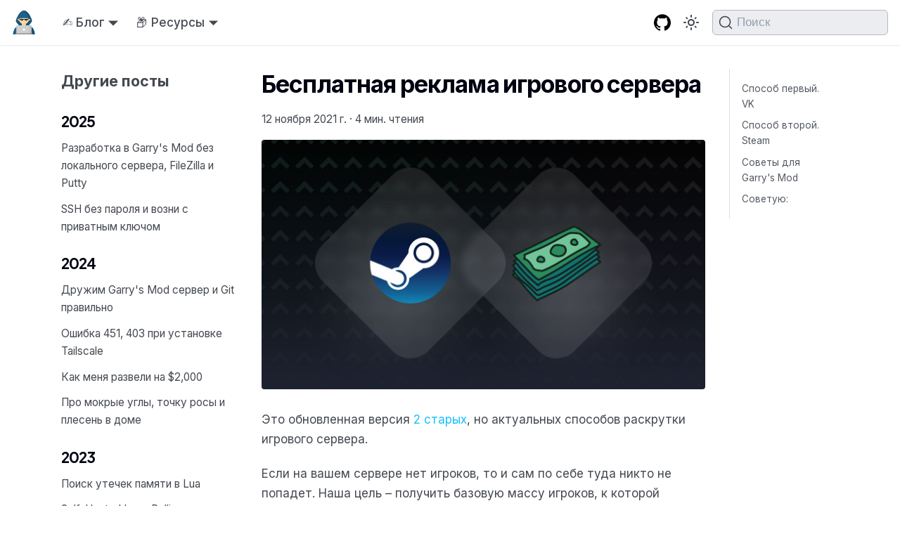

--- FILE ---
content_type: text/html; charset=utf-8
request_url: https://docusaurustest-pi.vercel.app/reklama-igrovogo-servera
body_size: 11666
content:
<!doctype html>
<html lang="ru" dir="ltr" class="blog-wrapper blog-post-page plugin-blog plugin-id-default" data-has-hydrated="false">
<head>
<meta charset="UTF-8">
<meta name="generator" content="Docusaurus v3.7.0">
<title data-rh="true">Бесплатная реклама игрового сервера | Блог _AMD_</title><meta data-rh="true" name="viewport" content="width=device-width,initial-scale=1"><meta data-rh="true" name="twitter:card" content="summary_large_image"><meta data-rh="true" property="og:url" content="https://blog.amd-nick.me/reklama-igrovogo-servera"><meta data-rh="true" property="og:locale" content="ru"><meta data-rh="true" name="docusaurus_locale" content="ru"><meta data-rh="true" name="docusaurus_tag" content="default"><meta data-rh="true" name="docsearch:language" content="ru"><meta data-rh="true" name="docsearch:docusaurus_tag" content="default"><meta data-rh="true" property="og:title" content="Бесплатная реклама игрового сервера | Блог _AMD_"><meta data-rh="true" name="description" content="Это обновленная версия 2 старых, но актуальных способов раскрутки игрового сервера."><meta data-rh="true" property="og:description" content="Это обновленная версия 2 старых, но актуальных способов раскрутки игрового сервера."><meta data-rh="true" property="og:image" content="https://s3.amd-nick.me/2021/11/game-server-piar.jpg"><meta data-rh="true" name="twitter:image" content="https://s3.amd-nick.me/2021/11/game-server-piar.jpg"><meta data-rh="true" property="og:type" content="article"><meta data-rh="true" property="article:published_time" content="2021-11-12T13:37:00.000Z"><meta data-rh="true" property="article:tag" content="garrysmod,steam"><link data-rh="true" rel="icon" href="/img/favicon.ico"><link data-rh="true" rel="canonical" href="https://blog.amd-nick.me/reklama-igrovogo-servera"><link data-rh="true" rel="alternate" href="https://blog.amd-nick.me/reklama-igrovogo-servera" hreflang="ru"><link data-rh="true" rel="alternate" href="https://blog.amd-nick.me/reklama-igrovogo-servera" hreflang="x-default"><link data-rh="true" rel="preconnect" href="https://03RIRS86OT-dsn.algolia.net" crossorigin="anonymous"><script data-rh="true" type="application/ld+json">{"@context":"https://schema.org","@type":"BlogPosting","@id":"https://blog.amd-nick.me/reklama-igrovogo-servera","mainEntityOfPage":"https://blog.amd-nick.me/reklama-igrovogo-servera","url":"https://blog.amd-nick.me/reklama-igrovogo-servera","headline":"Бесплатная реклама игрового сервера","name":"Бесплатная реклама игрового сервера","description":"Это обновленная версия 2 старых, но актуальных способов раскрутки игрового сервера.","datePublished":"2021-11-12T13:37:00.000Z","author":[],"image":{"@type":"ImageObject","@id":"https://s3.amd-nick.me/2021/11/game-server-piar.jpg","url":"https://s3.amd-nick.me/2021/11/game-server-piar.jpg","contentUrl":"https://s3.amd-nick.me/2021/11/game-server-piar.jpg","caption":"title image for the blog post: Бесплатная реклама игрового сервера"},"keywords":[],"isPartOf":{"@type":"Blog","@id":"https://blog.amd-nick.me/","name":"Blog"}}</script><link rel="alternate" type="application/rss+xml" href="/rss.xml" title="Блог _AMD_ RSS Feed">
<link rel="alternate" type="application/atom+xml" href="/atom.xml" title="Блог _AMD_ Atom Feed">

<link rel="preconnect" href="https://www.google-analytics.com">
<link rel="preconnect" href="https://www.googletagmanager.com">
<script async src="https://www.googletagmanager.com/gtag/js?id=G-SXVYQX65GD"></script>
<script>function gtag(){dataLayer.push(arguments)}window.dataLayer=window.dataLayer||[],gtag("js",new Date),gtag("config","G-SXVYQX65GD",{anonymize_ip:!0})</script>



<link rel="search" type="application/opensearchdescription+xml" title="Блог _AMD_" href="/opensearch.xml">

<link rel="preconnect" href="https://mc.yandex.ru">
<script>!function(e,t,a,c,n,r,i){e[n]=e[n]||function(){(e[n].a=e[n].a||[]).push(arguments)},e[n].l=1*new Date,r=t.createElement(a),i=t.getElementsByTagName(a)[0],r.async=1,r.src="https://mc.yandex.ru/metrika/tag.js",i.parentNode.insertBefore(r,i)}(window,document,"script",0,"ym"),ym(49559035,"init",{defer:!0,clickmap:!0,trackLinks:!0,accurateTrackBounce:!0,webvisor:!1,ecommerce:!1,trackHash:!1})</script>
<noscript>
                            <div><img src="https://mc.yandex.ru/watch/49559035" style="position:absolute; left:-9999px;" alt=""></div>
                        </noscript><link rel="stylesheet" href="/assets/css/styles.9ba688f7.css">
<script src="/assets/js/runtime~main.a1a20f6f.js" defer="defer"></script>
<script src="/assets/js/main.124049c5.js" defer="defer"></script>
</head>
<body class="navigation-with-keyboard">
<script>!function(){function t(t){document.documentElement.setAttribute("data-theme",t)}var e=function(){try{return new URLSearchParams(window.location.search).get("docusaurus-theme")}catch(t){}}()||function(){try{return window.localStorage.getItem("theme")}catch(t){}}();null!==e?t(e):window.matchMedia("(prefers-color-scheme: dark)").matches?t("dark"):window.matchMedia("(prefers-color-scheme: light)").matches?t("light"):t("dark")}(),function(){try{const c=new URLSearchParams(window.location.search).entries();for(var[t,e]of c)if(t.startsWith("docusaurus-data-")){var a=t.replace("docusaurus-data-","data-");document.documentElement.setAttribute(a,e)}}catch(t){}}()</script><div id="__docusaurus"><div role="region" aria-label="Перейти к основному содержимому"><a class="skipToContent_fXgn" href="#__docusaurus_skipToContent_fallback">Перейти к основному содержимому</a></div><nav aria-label="Main" class="navbar navbar--fixed-top"><div class="navbar__inner"><div class="navbar__items"><button aria-label="Переключить навигационную панель" aria-expanded="false" class="navbar__toggle clean-btn" type="button"><svg width="30" height="30" viewBox="0 0 30 30" aria-hidden="true"><path stroke="currentColor" stroke-linecap="round" stroke-miterlimit="10" stroke-width="2" d="M4 7h22M4 15h22M4 23h22"></path></svg></button><a class="navbar__brand" href="/"><div class="navbar__logo"><img src="/img/logo.png" alt="Лого" class="themedComponent_mlkZ themedComponent--light_NVdE"><img src="/img/logo.png" alt="Лого" class="themedComponent_mlkZ themedComponent--dark_xIcU"></div><b class="navbar__title text--truncate"></b></a><div class="navbar__item dropdown dropdown--hoverable"><a href="#" aria-haspopup="true" aria-expanded="false" role="button" class="navbar__link">✍️ Блог</a><ul class="dropdown__menu"><li><a aria-current="page" class="dropdown__link dropdown__link--active" href="/">Главная</a></li><li><a class="dropdown__link" href="/archive">Все по годам</a></li></ul></div><div class="navbar__item dropdown dropdown--hoverable"><a href="#" aria-haspopup="true" aria-expanded="false" role="button" class="navbar__link">📦 Ресурсы</a><ul class="dropdown__menu"><li><a class="dropdown__link" href="/docs">🧠 База знаний</a></li><li><a class="dropdown__link" href="/about">👤 Обо мне</a></li><li><a class="dropdown__link" href="/docs/telegram/bots">✈️ TG Боты</a></li></ul></div></div><div class="navbar__items navbar__items--right"><a href="https://github.com/AMD-NICK/blog.amd-nick.me" target="_blank" rel="noopener noreferrer" class="navbar__item navbar__link header-github-link" aria-label="GitHub repository"></a><div class="toggle_vylO colorModeToggle_DEke"><button class="clean-btn toggleButton_gllP toggleButtonDisabled_aARS" type="button" disabled="" title="Переключение между темным и светлым режимом (сейчас используется Тёмный режим)" aria-label="Переключение между темным и светлым режимом (сейчас используется Тёмный режим)" aria-live="polite" aria-pressed="true"><svg viewBox="0 0 24 24" width="24" height="24" class="lightToggleIcon_pyhR"><path fill="currentColor" d="M12,9c1.65,0,3,1.35,3,3s-1.35,3-3,3s-3-1.35-3-3S10.35,9,12,9 M12,7c-2.76,0-5,2.24-5,5s2.24,5,5,5s5-2.24,5-5 S14.76,7,12,7L12,7z M2,13l2,0c0.55,0,1-0.45,1-1s-0.45-1-1-1l-2,0c-0.55,0-1,0.45-1,1S1.45,13,2,13z M20,13l2,0c0.55,0,1-0.45,1-1 s-0.45-1-1-1l-2,0c-0.55,0-1,0.45-1,1S19.45,13,20,13z M11,2v2c0,0.55,0.45,1,1,1s1-0.45,1-1V2c0-0.55-0.45-1-1-1S11,1.45,11,2z M11,20v2c0,0.55,0.45,1,1,1s1-0.45,1-1v-2c0-0.55-0.45-1-1-1C11.45,19,11,19.45,11,20z M5.99,4.58c-0.39-0.39-1.03-0.39-1.41,0 c-0.39,0.39-0.39,1.03,0,1.41l1.06,1.06c0.39,0.39,1.03,0.39,1.41,0s0.39-1.03,0-1.41L5.99,4.58z M18.36,16.95 c-0.39-0.39-1.03-0.39-1.41,0c-0.39,0.39-0.39,1.03,0,1.41l1.06,1.06c0.39,0.39,1.03,0.39,1.41,0c0.39-0.39,0.39-1.03,0-1.41 L18.36,16.95z M19.42,5.99c0.39-0.39,0.39-1.03,0-1.41c-0.39-0.39-1.03-0.39-1.41,0l-1.06,1.06c-0.39,0.39-0.39,1.03,0,1.41 s1.03,0.39,1.41,0L19.42,5.99z M7.05,18.36c0.39-0.39,0.39-1.03,0-1.41c-0.39-0.39-1.03-0.39-1.41,0l-1.06,1.06 c-0.39,0.39-0.39,1.03,0,1.41s1.03,0.39,1.41,0L7.05,18.36z"></path></svg><svg viewBox="0 0 24 24" width="24" height="24" class="darkToggleIcon_wfgR"><path fill="currentColor" d="M9.37,5.51C9.19,6.15,9.1,6.82,9.1,7.5c0,4.08,3.32,7.4,7.4,7.4c0.68,0,1.35-0.09,1.99-0.27C17.45,17.19,14.93,19,12,19 c-3.86,0-7-3.14-7-7C5,9.07,6.81,6.55,9.37,5.51z M12,3c-4.97,0-9,4.03-9,9s4.03,9,9,9s9-4.03,9-9c0-0.46-0.04-0.92-0.1-1.36 c-0.98,1.37-2.58,2.26-4.4,2.26c-2.98,0-5.4-2.42-5.4-5.4c0-1.81,0.89-3.42,2.26-4.4C12.92,3.04,12.46,3,12,3L12,3z"></path></svg></button></div><div class="navbarSearchContainer_Bca1"><button type="button" class="DocSearch DocSearch-Button" aria-label="Поиск (Command+K)"><span class="DocSearch-Button-Container"><svg width="20" height="20" class="DocSearch-Search-Icon" viewBox="0 0 20 20" aria-hidden="true"><path d="M14.386 14.386l4.0877 4.0877-4.0877-4.0877c-2.9418 2.9419-7.7115 2.9419-10.6533 0-2.9419-2.9418-2.9419-7.7115 0-10.6533 2.9418-2.9419 7.7115-2.9419 10.6533 0 2.9419 2.9418 2.9419 7.7115 0 10.6533z" stroke="currentColor" fill="none" fill-rule="evenodd" stroke-linecap="round" stroke-linejoin="round"></path></svg><span class="DocSearch-Button-Placeholder">Поиск</span></span><span class="DocSearch-Button-Keys"></span></button></div></div></div><div role="presentation" class="navbar-sidebar__backdrop"></div></nav><div id="__docusaurus_skipToContent_fallback" class="main-wrapper mainWrapper_z2l0"><div class="container margin-vert--lg"><div class="row"><aside class="col col--3"><nav class="sidebar_re4s thin-scrollbar" aria-label="Навигация по последним постам в блоге"><div class="sidebarItemTitle_pO2u margin-bottom--md">Другие посты</div><div role="group"><h3 class="yearGroupHeading_rMGB">2025</h3><ul class="sidebarItemList_Yudw clean-list"><li class="sidebarItem__DBe"><a class="sidebarItemLink_mo7H" href="/2025/01/28/gmod-development-like-a-pro">Разработка в Garry&#x27;s Mod без локального сервера, FileZilla и Putty</a></li><li class="sidebarItem__DBe"><a class="sidebarItemLink_mo7H" href="/2025/01/27/easy-ssh-with-tailscale">SSH без пароля и возни с приватным ключом</a></li></ul></div><div role="group"><h3 class="yearGroupHeading_rMGB">2024</h3><ul class="sidebarItemList_Yudw clean-list"><li class="sidebarItem__DBe"><a class="sidebarItemLink_mo7H" href="/2024/12/30/gmod-git-setup">Дружим Garry&#x27;s Mod сервер и Git правильно</a></li><li class="sidebarItem__DBe"><a class="sidebarItemLink_mo7H" href="/2024/08/19/tailscale-451-error">Ошибка 451, 403 при установке Tailscale</a></li><li class="sidebarItem__DBe"><a class="sidebarItemLink_mo7H" href="/2024/05/24/how-i-got-scammed-out-of-2000-usdt">Как меня развели на $2,000</a></li><li class="sidebarItem__DBe"><a class="sidebarItemLink_mo7H" href="/2024/02/27/mold-humidity-corners">Про мокрые углы, точку росы и плесень в доме</a></li></ul></div><div role="group"><h3 class="yearGroupHeading_rMGB">2023</h3><ul class="sidebarItemList_Yudw clean-list"><li class="sidebarItem__DBe"><a class="sidebarItemLink_mo7H" href="/2023/12/16/lua-find-memory-leak">Поиск утечек памяти в Lua</a></li><li class="sidebarItem__DBe"><a class="sidebarItemLink_mo7H" href="/2023/12/15/long-polling">Self-Hosted Long Polling микросервис. Зачем и как</a></li><li class="sidebarItem__DBe"><a class="sidebarItemLink_mo7H" href="/2023/12/13/lua-express">express.lua – создание веб приложений на Lua</a></li><li class="sidebarItem__DBe"><a class="sidebarItemLink_mo7H" href="/vscode-remote-ssh">Разработка прямо на удаленном сервере с кайфом</a></li><li class="sidebarItem__DBe"><a class="sidebarItemLink_mo7H" href="/lua-remote-debug">Удалённая отладка Lua: Инструменты и настройка</a></li><li class="sidebarItem__DBe"><a class="sidebarItemLink_mo7H" href="/understanding-lua-coroutines">Корутины в Lua с примерами</a></li></ul></div><div role="group"><h3 class="yearGroupHeading_rMGB">2022</h3><ul class="sidebarItemList_Yudw clean-list"><li class="sidebarItem__DBe"><a class="sidebarItemLink_mo7H" href="/install-luarocks-with-luavela">Установка luarocks для luavela (ujit)</a></li><li class="sidebarItem__DBe"><a class="sidebarItemLink_mo7H" href="/hookah-air-purifier">Портативный очиститель кальянного дыма</a></li><li class="sidebarItem__DBe"><a class="sidebarItemLink_mo7H" href="/disabling-youtube-ads-on-apple-tv">Делаем YouTube без рекламы на AppleTV</a></li><li class="sidebarItem__DBe"><a class="sidebarItemLink_mo7H" href="/docusaurus-comments">Добавляем комментарии в Docusaurus</a></li><li class="sidebarItem__DBe"><a class="sidebarItemLink_mo7H" href="/gmod-minify">Garry&#x27;s Mod - Минификация кода сервера</a></li><li class="sidebarItem__DBe"><a class="sidebarItemLink_mo7H" href="/gmod-startup">Garry&#x27;s Mod - Ускоряем загрузку сервера</a></li><li class="sidebarItem__DBe"><a class="sidebarItemLink_mo7H" href="/margin-trade">Маржинальная торговля простейшими словами</a></li><li class="sidebarItem__DBe"><a class="sidebarItemLink_mo7H" href="/update-photo-time">Массовое обновление времени на фото</a></li><li class="sidebarItem__DBe"><a class="sidebarItemLink_mo7H" href="/mosh">Хватит использовать SSH</a></li><li class="sidebarItem__DBe"><a class="sidebarItemLink_mo7H" href="/steamgifts">Получаем бесплатно платные игры в Steam</a></li><li class="sidebarItem__DBe"><a class="sidebarItemLink_mo7H" href="/empty-head">Пустая голова</a></li><li class="sidebarItem__DBe"><a class="sidebarItemLink_mo7H" href="/telegram-osint">Я тебя по Telegram вычислю!1</a></li><li class="sidebarItem__DBe"><a class="sidebarItemLink_mo7H" href="/bitwarden">Bitwarden –  менеджер паролей</a></li><li class="sidebarItem__DBe"><a class="sidebarItemLink_mo7H" href="/ghost-vs-docusaurus">Ghost CMS vs Docusaurus</a></li><li class="sidebarItem__DBe"><a class="sidebarItemLink_mo7H" href="/macbook-apps-and-settings">Мой MacBook – приложения и конфиг</a></li></ul></div><div role="group"><h3 class="yearGroupHeading_rMGB">2021</h3><ul class="sidebarItemList_Yudw clean-list"><li class="sidebarItem__DBe"><a class="sidebarItemLink_mo7H" href="/tabs-and-spaces">И табы И пробелы. Шах и мат</a></li><li class="sidebarItem__DBe"><a class="sidebarItemLink_mo7H" href="/grafana-prometheus-summary">Grafana + Prometheus. Заметки новичка</a></li><li class="sidebarItem__DBe"><a class="sidebarItemLink_mo7H" href="/steam-fix-raskladki">[Решение] Steam автоматически добавляет раскладку</a></li><li class="sidebarItem__DBe"><a class="sidebarItemLink_mo7H" href="/poll-gmod-app-docs">poll.gmod.app документация</a></li><li class="sidebarItem__DBe"><a aria-current="page" class="sidebarItemLink_mo7H sidebarItemLinkActive_I1ZP" href="/reklama-igrovogo-servera">Бесплатная реклама игрового сервера</a></li><li class="sidebarItem__DBe"><a class="sidebarItemLink_mo7H" href="/git-ssh-setup">Настройка git для работы через ssh</a></li><li class="sidebarItem__DBe"><a class="sidebarItemLink_mo7H" href="/ssh-keys">SSH ключи, зачем нужны и где тут удобство</a></li><li class="sidebarItem__DBe"><a class="sidebarItemLink_mo7H" href="/github-workshop-garrysmod">GitHub вместо Steam Workshop для Garry&#x27;s Mod</a></li><li class="sidebarItem__DBe"><a class="sidebarItemLink_mo7H" href="/webhook-bez-web-servera">Webhook без веб сервера</a></li></ul></div><div role="group"><h3 class="yearGroupHeading_rMGB">2020</h3><ul class="sidebarItemList_Yudw clean-list"><li class="sidebarItem__DBe"><a class="sidebarItemLink_mo7H" href="/telegram-online-chart">График онлайна человека в Telegram</a></li><li class="sidebarItem__DBe"><a class="sidebarItemLink_mo7H" href="/bmw-2">История BMW. Первые две недели</a></li><li class="sidebarItem__DBe"><a class="sidebarItemLink_mo7H" href="/bmw-1">История одной BMW. Поиск, покупка</a></li><li class="sidebarItem__DBe"><a class="sidebarItemLink_mo7H" href="/gmod-development">Эффективная разработка в Garry&#x27;s Mod</a></li><li class="sidebarItem__DBe"><a class="sidebarItemLink_mo7H" href="/xshell-alternative-for-putty">xShell - лучшая альтернатива Putty</a></li><li class="sidebarItem__DBe"><a class="sidebarItemLink_mo7H" href="/one-mail-per-site">1 почта - 1 сайт. Лайфхак с почтой на домене</a></li><li class="sidebarItem__DBe"><a class="sidebarItemLink_mo7H" href="/bank-account-poland">Открытие банковского счета в Польше. Bank Millennium</a></li><li class="sidebarItem__DBe"><a class="sidebarItemLink_mo7H" href="/ssh-menu-macos">SSH меню в Mac OS через bitbar и iTerm2</a></li><li class="sidebarItem__DBe"><a class="sidebarItemLink_mo7H" href="/steam-telegram-authenticator">Steam Authenticator через бот в Telegram</a></li><li class="sidebarItem__DBe"><a class="sidebarItemLink_mo7H" href="/lua-metatables-mode">LUA Как использовать __mode в метатаблицах</a></li></ul></div><div role="group"><h3 class="yearGroupHeading_rMGB">2019</h3><ul class="sidebarItemList_Yudw clean-list"><li class="sidebarItem__DBe"><a class="sidebarItemLink_mo7H" href="/personalniy-mundshtuk">Нюансы при разработке дизайна и производстве персональных мундштуков</a></li><li class="sidebarItem__DBe"><a class="sidebarItemLink_mo7H" href="/zagreb">Заметки о Загребе (Хорватия)</a></li><li class="sidebarItem__DBe"><a class="sidebarItemLink_mo7H" href="/my-keyboards">Какую клаву взять? Мои клавы</a></li><li class="sidebarItem__DBe"><a class="sidebarItemLink_mo7H" href="/telegram-rss">RSS из любого Telegram канала</a></li><li class="sidebarItem__DBe"><a class="sidebarItemLink_mo7H" href="/prague">Заметки о Праге (Чехия)</a></li><li class="sidebarItem__DBe"><a class="sidebarItemLink_mo7H" href="/ghost-traefik-v2">Ghost + Traefik v2 = блог с автообновлением SSL</a></li><li class="sidebarItem__DBe"><a class="sidebarItemLink_mo7H" href="/antalya">Заметки об Анталье (Турция)</a></li><li class="sidebarItem__DBe"><a class="sidebarItemLink_mo7H" href="/golang-run-from-github">Запускаем GoLang приложение с GitHub</a></li><li class="sidebarItem__DBe"><a class="sidebarItemLink_mo7H" href="/ghost-s3">Привязка Amazon S3 к блогу на Ghost + SSL</a></li><li class="sidebarItem__DBe"><a class="sidebarItemLink_mo7H" href="/budapest">Заметки о Будапеште (Венгрия)</a></li><li class="sidebarItem__DBe"><a class="sidebarItemLink_mo7H" href="/lua-coroutines">Понимаем корутины в Lua</a></li><li class="sidebarItem__DBe"><a class="sidebarItemLink_mo7H" href="/dmarket-api">DMarket API - практика и замечания</a></li><li class="sidebarItem__DBe"><a class="sidebarItemLink_mo7H" href="/remote-access-for-dynamic-ip">Хостим приложения с динамическим IP</a></li><li class="sidebarItem__DBe"><a class="sidebarItemLink_mo7H" href="/raspberry-remote-ssh">Как сделать Raspberry Pi доступным из интернета</a></li><li class="sidebarItem__DBe"><a class="sidebarItemLink_mo7H" href="/keepass-free-password-manager">KeePass - удобный и безопасный способ хранить сотни разных паролей</a></li></ul></div><div role="group"><h3 class="yearGroupHeading_rMGB">2018</h3><ul class="sidebarItemList_Yudw clean-list"><li class="sidebarItem__DBe"><a class="sidebarItemLink_mo7H" href="/iterm-oh-my-zsh">Oh My Zsh - Улучшаем iTerm</a></li><li class="sidebarItem__DBe"><a class="sidebarItemLink_mo7H" href="/monero-linux-cpu-mining">Monero. Linux CPU mining (Ubuntu)</a></li><li class="sidebarItem__DBe"><a class="sidebarItemLink_mo7H" href="/exact-time-telegram">Точное время сообщения в Telegram</a></li><li class="sidebarItem__DBe"><a class="sidebarItemLink_mo7H" href="/crack-keepass-using-hashcat">Взлом базы данных KeePass</a></li><li class="sidebarItem__DBe"><a class="sidebarItemLink_mo7H" href="/docker-introduction">Просто о сложном - Docker</a></li><li class="sidebarItem__DBe"><a class="sidebarItemLink_mo7H" href="/ditto-clipboard-manager">Ditto - лучший clipboard manager</a></li><li class="sidebarItem__DBe"><a class="sidebarItemLink_mo7H" href="/redis-sock-docker">Как вытащить redis.sock с Docker</a></li><li class="sidebarItem__DBe"><a class="sidebarItemLink_mo7H" href="/monobank-features">Плюсы и минусы #monobank. Личный опыт</a></li><li class="sidebarItem__DBe"><a class="sidebarItemLink_mo7H" href="/ip-to-number-to-ip">ip to int и int to ip на пальцах</a></li><li class="sidebarItem__DBe"><a class="sidebarItemLink_mo7H" href="/docker-openvpn-server">OpenVPN сервер через Docker</a></li><li class="sidebarItem__DBe"><a class="sidebarItemLink_mo7H" href="/koto-mining-docker">CPU Майнинг KOTO через Docker</a></li><li class="sidebarItem__DBe"><a class="sidebarItemLink_mo7H" href="/kak-mi-delali-avtodonat-dlya-garrys-mod">Как мы gm-donate открывали</a></li><li class="sidebarItem__DBe"><a class="sidebarItemLink_mo7H" href="/bad-wordpress">WordPress отбивает желание писать</a></li></ul></div><div role="group"><h3 class="yearGroupHeading_rMGB">2017</h3><ul class="sidebarItemList_Yudw clean-list"><li class="sidebarItem__DBe"><a class="sidebarItemLink_mo7H" href="/chelovecheskaya-glupost">О человеческой глупости</a></li><li class="sidebarItem__DBe"><a class="sidebarItemLink_mo7H" href="/hosting-ihor-obzor">Честный обзор хостинга ihor.ru (Marosnet). Кратко - говно</a></li></ul></div><div role="group"><h3 class="yearGroupHeading_rMGB">2016</h3><ul class="sidebarItemList_Yudw clean-list"><li class="sidebarItem__DBe"><a class="sidebarItemLink_mo7H" href="/how-to-create-gmod-server">Как создать Garry&#x27;s Mod сервер. История trigon.im</a></li><li class="sidebarItem__DBe"><a class="sidebarItemLink_mo7H" href="/hate-flood">Ненавижу тех, кто пишет много сообщений подряд</a></li><li class="sidebarItem__DBe"><a class="sidebarItemLink_mo7H" href="/prostoy-no-slozniy-parol-lifehack">Создание надежного и легкозапоминающегося пароля</a></li></ul></div><div role="group"><h3 class="yearGroupHeading_rMGB">2015</h3><ul class="sidebarItemList_Yudw clean-list"><li class="sidebarItem__DBe"><a class="sidebarItemLink_mo7H" href="/where-vestacp-root-password">Найти и изменить root пароль VestaCP</a></li><li class="sidebarItem__DBe"><a class="sidebarItemLink_mo7H" href="/2015/04/13/alt-shift-elementary">Переключение раскладки в Elementary OS по Alt + Shift</a></li><li class="sidebarItem__DBe"><a class="sidebarItemLink_mo7H" href="/sozdanie-poddomena-ispmanager">Как создать поддомен ISPmanager за 5 минут?</a></li></ul></div><div role="group"><h3 class="yearGroupHeading_rMGB">2014</h3><ul class="sidebarItemList_Yudw clean-list"><li class="sidebarItem__DBe"><a class="sidebarItemLink_mo7H" href="/renter-otziv">Отзыв о хостинге Renter.ru</a></li><li class="sidebarItem__DBe"><a class="sidebarItemLink_mo7H" href="/smena-raskladki-kde-alt-shift">Переключение раскладки KDE на Alt + Shift</a></li></ul></div></nav></aside><main class="col col--7"><article class=""><header><h1 class="title_f1Hy">Бесплатная реклама игрового сервера</h1><div class="container_mt6G margin-vert--md"><time datetime="2021-11-12T13:37:00.000Z">12 ноября 2021 г.</time> · <!-- -->4 мин. чтения</div></header><div id="__blog-post-container" class="markdown"><p><img decoding="async" loading="lazy" src="https://s3.amd-nick.me/2021/11/game-server-piar.jpg" alt="" class="img_ev3q"></p>
<p>Это обновленная версия <a href="https://web.archive.org/web/20211108183305/https://amd-nick.me/raskrutka-igrovyh-serverov/" target="_blank" rel="noopener noreferrer">2 старых</a>, но актуальных способов раскрутки игрового сервера.</p>
<p>Если на вашем сервере нет игроков, то и сам по себе туда никто не попадет. Наша цель – получить базовую массу игроков, к которой остальные уже будут присоединяться по сарафанному радио или просто из общего списка серверов.</p>
<blockquote>
<p>Способ протестирован в реальной жизни для Garry&#x27;s Mod серверов и Rust.</p>
</blockquote>
<p>Мы будем обращаться к потенциальным игрокам лично. Потребуется больше времени, но зато бесплатно и <strong>намного(!) эффективнее</strong>. Обращаясь к людям лично, мы уже устанавливаем личный контакт. Им будет труднее отказать, а нам будет проще убедить.</p>
<hr>
<h2 class="anchor anchorWithStickyNavbar_LWe7" id="способ-первый-vk">Способ первый. VK<a href="#способ-первый-vk" class="hash-link" aria-label="Прямая ссылка на Способ первый. VK" title="Пря мая ссылка на Способ первый. VK">​</a></h2>
<blockquote>
<p>Работает для игровых серверов на любом движке и любой платформе</p>
</blockquote>
<p>Находим VK сообщества конкурентов, открываем список их подписчиков и начинаем каждому наяривать сообщениями, пока не устанете или не упретесь в лимит (вроде 50 не-друзей в сутки). Пример сообщения:</p>
<blockquote>
<p>Привет, я нашел тебя в сообществе &quot;Лучший DarkRP сервер в мире&quot;. Тоже долго играл на этом проекте, пока не устал от постоянных маразмов админов, сбитой в хлам экономики и вообще скучной атмосферы и гнилой механики игры. Никто не любит рекламу, но я хочу предложить тебе поиграть на моем сервере, где эти проблемы устранены, а за то, что побеспокоил тебя рекламой, дам тебе 100500 игровой валюты, если просто зайдешь поиграть 5 минут. IP сервера: 123.123.123.123. Да, это немного рассылка, но я живой человек и делаю ее руками – можешь писать мне, я отвечу</p>
</blockquote>
<p>В сообщении важно надавить на больное. Будет идеально, если вы действительно знаете сервер, о котором говорите и вместо абстрактных проблем будете указывать на реальные имена, причины, косяки. Например &quot;Админ AMD мудак, потому что...&quot; :)</p>
<h2 class="anchor anchorWithStickyNavbar_LWe7" id="способ-второй-steam">Способ второй. Steam<a href="#способ-второй-steam" class="hash-link" aria-label="Прямая ссылка на Способ второй. Steam" title="Прямая ссылка на Способ второй. Steam">​</a></h2>
<p>Работает для игр, где мультиплеер идет через Steam (не Minecraft/GTA). На практике показался более эффективным и вроде нет лимитов на сообщения.</p>
<p>Заходим на игровые сервера конкурентов и сразу выходим. Далее в стиме заходим в &quot;Друзья&quot; &gt; &quot;Недавно играли вместе&quot; и добавляем каждого в друзья. Большинство примут заявку практически мгновенно, потому что прямо сейчас в сети и вы уже сможете начать делать рассылку подобно той, которая предложена выше.</p>
<p><img decoding="async" loading="lazy" src="https://s3.amd-nick.me/2021/11/image.png" alt="" class="img_ev3q">
<em>Сейчас интерфейс немного обновлен, но картинка вроде еще примерно актуальна</em></p>
<p>Можно также находить Steam сообщества проектов конкурентов и делать рассылку по участникам, но многие будут оффлайн и ждать придется дольше.</p>
<h2 class="anchor anchorWithStickyNavbar_LWe7" id="советы-для-garrys-mod">Советы для Garry&#x27;s Mod<a href="#советы-для-garrys-mod" class="hash-link" aria-label="Прямая ссылка на Советы для Garry&#x27;s Mod" title="Прямая ссылка на Советы для Garry&#x27;s Mod">​</a></h2>
<blockquote>
<p>Follow The Leader.</p>
</blockquote>
<p>Большинство игровых проектов погибает. Мы в GMDonate научились с большой точностью определять проекты, которые &quot;не выстрелят&quot; по таким признакам:</p>
<ul>
<li><strong>Не куплен хостинг или выбран самый дешевый</strong>
Скупой платит дважды. Вы получите или лаг или плохую локацию и сверхнизкую отображаемость в списке серверов (если речь идет о Garry&#x27;s Mod например)</li>
<li><strong>Нетипичная карта</strong>
Вам она кажется интересной и классной, а игрокам придется на 5 минут дольше грузиться и изучать неизвестную карту, когда они привыкли к популярным. Это как в CSGO все играют на Dust 2, хотя Ancient не менее интересна. А неправильная настройка загрузки контента приведет к тому, что игроки вообще не смогут зайти на сервер</li>
<li><strong>Вредные принципы владельцев</strong>
Бан за мелочи, вроде мата, особенно на ранних этапах приведет только к потере игрока без положительной отдачи, а позиция &quot;сервер для игроков, а не для доната&quot; в конце концов лишит вас денег, мотивации и средств для поддержания проекта. Стоит задуматься, стоит ли тот или иной &quot;принцип&quot; того, что проект может просто закрыться</li>
<li><strong>Непопулярн ый игровой режим</strong>
Подобно картам, если игрок привык играть в каком-то конкретном режиме, то ему может просто не захотеться изучать какой-то еще. То же касается изменение коренных механик игрового режима, который вы выбрали, даже если он популярный. К примеру, в DarkRP опасно убирать F4 меню или стандартный Prop Protection или (особенно) переделывать спавн меню</li>
</ul>
<p>В любой непонятной ситуации настоятельно рекомендую следовать правилу &quot;Следуй за лидером&quot;. И только тогда, когда вы сами станете лидерами, вы можете позволить себе нетипичные решения.</p>
<h2 class="anchor anchorWithStickyNavbar_LWe7" id="советую">Советую:<a href="#советую" class="hash-link" aria-label="Прямая ссылка на Советую:" title="Прямая ссылка на Советую:">​</a></h2>
<ul>
<li><a href="/gmod-development">Удобная разработка в Garry&#x27;s Mod</a>. Еще используете FileZilla и Notepad?</li>
<li><a href="/how-to-create-gmod-server">Как я открывал свой проект</a>. Написано в довольно токсичном стиле и с некоторыми вещами я уже не согласен, но для вас может быть полезно</li>
<li><a href="https://t.me/+pf3ZgCscKR85ZmIy" target="_blank" rel="noopener noreferrer">Наш чат с Garry&#x27;s Mod разработчиками</a>. Тут можно задать вопрос или просто потрындеть</li>
</ul></div><footer class="docusaurus-mt-lg"><div class="row margin-top--sm theme-blog-footer-edit-meta-row"><div class="col"><b>Теги:</b><ul class="tags_jXut padding--none margin-left--sm"><li class="tag_QGVx"><a class="tag_zVej tagRegular_sFm0" href="/tags/garrysmod">garrysmod</a></li><li class="tag_QGVx"><a class="tag_zVej tagRegular_sFm0" href="/tags/steam">steam</a></li></ul></div></div></footer></article><div class="docusaurus-blog-comments"></div><nav class="pagination-nav docusaurus-mt-lg" aria-label="Навигация по странице поста блога"><a class="pagination-nav__link pagination-nav__link--prev" href="/poll-gmod-app-docs"><div class="pagination-nav__sublabel">Следующий пост</div><div class="pagination-nav__label">poll.gmod.app документация</div></a><a class="pagination-nav__link pagination-nav__link--next" href="/git-ssh-setup"><div class="pagination-nav__sublabel">Предыдущий пост</div><div class="pagination-nav__label">Настройка git для работы через ssh</div></a></nav></main><div class="col col--2"><div class="tableOfContents_bqdL thin-scrollbar"><ul class="table-of-contents table-of-contents__left-border"><li><a href="#способ-первый-vk" class="table-of-contents__link toc-highlight">Способ первый. VK</a></li><li><a href="#способ-второй-steam" class="table-of-contents__link toc-highlight">Способ второй. Steam</a></li><li><a href="#советы-для-garrys-mod" class="table-of-contents__link toc-highlight">Советы для Garry&#39;s Mod</a></li><li><a href="#советую" class="table-of-contents__link toc-highlight">Советую:</a></li></ul></div></div></div></div></div></div>
</body>
</html>

--- FILE ---
content_type: application/javascript; charset=utf-8
request_url: https://docusaurustest-pi.vercel.app/assets/js/runtime~main.a1a20f6f.js
body_size: 8864
content:
(()=>{"use strict";var e,f,a,d,c,b={},t={};function r(e){var f=t[e];if(void 0!==f)return f.exports;var a=t[e]={exports:{}};return b[e].call(a.exports,a,a.exports,r),a.exports}r.m=b,e=[],r.O=(f,a,d,c)=>{if(!a){var b=1/0;for(i=0;i<e.length;i++){a=e[i][0],d=e[i][1],c=e[i][2];for(var t=!0,o=0;o<a.length;o++)(!1&c||b>=c)&&Object.keys(r.O).every((e=>r.O[e](a[o])))?a.splice(o--,1):(t=!1,c<b&&(b=c));if(t){e.splice(i--,1);var n=d();void 0!==n&&(f=n)}}return f}c=c||0;for(var i=e.length;i>0&&e[i-1][2]>c;i--)e[i]=e[i-1];e[i]=[a,d,c]},r.n=e=>{var f=e&&e.__esModule?()=>e.default:()=>e;return r.d(f,{a:f}),f},a=Object.getPrototypeOf?e=>Object.getPrototypeOf(e):e=>e.__proto__,r.t=function(e,d){if(1&d&&(e=this(e)),8&d)return e;if("object"==typeof e&&e){if(4&d&&e.__esModule)return e;if(16&d&&"function"==typeof e.then)return e}var c=Object.create(null);r.r(c);var b={};f=f||[null,a({}),a([]),a(a)];for(var t=2&d&&e;"object"==typeof t&&!~f.indexOf(t);t=a(t))Object.getOwnPropertyNames(t).forEach((f=>b[f]=()=>e[f]));return b.default=()=>e,r.d(c,b),c},r.d=(e,f)=>{for(var a in f)r.o(f,a)&&!r.o(e,a)&&Object.defineProperty(e,a,{enumerable:!0,get:f[a]})},r.f={},r.e=e=>Promise.all(Object.keys(r.f).reduce(((f,a)=>(r.f[a](e,f),f)),[])),r.u=e=>"assets/js/"+({9:"f6f9cbe5",18:"45eb5693",27:"3375fef3",34:"a682b259",48:"1a9addc6",95:"826c2e31",97:"14788400",149:"2bbed449",165:"563b0fee",166:"8a3f85ae",221:"5d7ee132",227:"7b0a34d7",240:"05138e8c",287:"263cce60",288:"09003443",298:"f3a7a717",340:"94b5666a",373:"dfa47459",383:"fa5f0b48",402:"109b57f5",411:"90f08d45",455:"5f143be2",489:"098f295a",490:"f1d6c09f",505:"689d8f1f",521:"9abddee8",564:"17e2e052",578:"a43f8a2b",597:"acad2072",615:"597ede9d",651:"38f82939",654:"d7a7878a",658:"4210b96e",669:"86bc810d",685:"8b5ad895",712:"c2d1b858",738:"c619266f",767:"adc4542c",770:"16254dd7",791:"91dccbdf",843:"cd6b6205",849:"0058b4c6",859:"7bf6d191",872:"e85f5f5c",875:"5f7861cb",876:"9ebee4fc",920:"08861bb2",928:"f2dcd318",943:"54fa0376",957:"c141421f",961:"c69934ae",976:"eae07b52",988:"67e2cd9e",1018:"2222412f",1029:"fcdb2663",1092:"f7f427c4",1108:"ac323d96",1109:"f72cf211",1121:"6adb270f",1137:"3cf31fa7",1172:"01c2ce0a",1175:"55e3b71d",1182:"393ab06e",1195:"2952f73b",1235:"a7456010",1244:"5d88f712",1257:"a9e3db6d",1372:"a9426926",1413:"dd530438",1464:"9fad025d",1466:"bc87ced3",1475:"cee47fa7",1506:"26c07193",1515:"bda5fc67",1526:"f6406425",1543:"7a9e57a5",1550:"089753f7",1594:"e0bbaf0c",1652:"1b316848",1680:"cc327d50",1687:"ac117d69",1707:"7a1213f3",1749:"b6fa9796",1769:"483930cf",1823:"8a8aaa20",1903:"acecf23e",2024:"d05e7d88",2033:"33496f92",2039:"b6da0a88",2041:"3c521df8",2104:"cc323f52",2138:"1a4e3797",2139:"8e36cc7a",2142:"6bdd3b9a",2153:"c0809c18",2173:"56058cb3",2197:"2995d7f2",2252:"c48ebb9d",2262:"3b9a4e6c",2278:"23374ca6",2309:"f750ce6e",2343:"9281094e",2396:"aea41ef6",2430:"56058e62",2438:"74f002d0",2446:"b0ca2ee7",2491:"8c5d79b6",2501:"9ffdf595",2526:"7a628dde",2654:"93af2994",2668:"21b1a7fe",2711:"9e4087bc",2750:"356a0ac6",2757:"df0b0aa4",2811:"7f0521e6",2834:"b54e15ab",2890:"b10309f6",3001:"cf59e4ac",3009:"edbf5a9d",3032:"3a9ad9dc",3072:"aae0e4b3",3114:"ba7b6c04",3141:"3397fa6a",3151:"e9009d92",3157:"0dfd9f67",3170:"32f036f5",3171:"f040a801",3172:"c0392fe1",3175:"cab33035",3186:"b849d50c",3202:"57fcaf1b",3228:"16297c3b",3241:"fca7d4c6",3243:"3a7d737b",3249:"ccc49370",3261:"699ea4c1",3302:"164ff9eb",3356:"8893241b",3411:"0534c4d5",3430:"454f1ed0",3442:"66ebd83a",3454:"efc2b386",3481:"8a6d3246",3507:"057920b9",3518:"b266de79",3576:"84f1ab3d",3601:"883b787a",3602:"fc9f33ed",3638:"ee75144c",3639:"1bf3b895",3689:"a3471709",3716:"ee851920",3736:"c7feb0a3",3794:"07f86060",3835:"771b30a1",3857:"250fe79d",3943:"2b8fc551",3988:"cc464f56",4002:"56294726",4059:"cd4652e9",4068:"96a9357a",4091:"de854ad9",4136:"4a5c54e6",4162:"57f935ea",4190:"7534f547",4212:"621db11d",4233:"4e8cd14e",4263:"af2d277c",4264:"bc4a6b9d",4409:"a9ee02bb",4428:"178a9180",4458:"3fc68e04",4482:"cdc28021",4557:"96ea5ef5",4657:"259a70df",4690:"84f305f7",4770:"199f51bf",4777:"a60a4378",4795:"d27feca6",4813:"6875c492",4831:"ffa7d0bb",4848:"cf7d1a36",4856:"79e43bfa",4887:"c9f125d4",4922:"d1a4c420",4970:"00cf92ed",4995:"bec7f67c",5010:"34a4fa62",5070:"86b3f7e0",5144:"f3a1e072",5205:"328b7644",5249:"e0af2d64",5260:"3eb3aa6f",5293:"1602d22e",5420:"f1848635",5434:"1a1424c7",5520:"3a20a7d5",5635:"24bfe39a",5667:"a90db37f",5689:"f372d3f5",5716:"92095a63",5742:"aba21aa0",5763:"3818b3fe",5770:"8f88db30",5833:"f55511de",5857:"d14d0050",5858:"391da9ff",5901:"ee4afc3e",5903:"41b826ed",5946:"a3f4b92b",6018:"9fc6ec7f",6061:"1f391b9e",6075:"d15a3265",6173:"800a0836",6190:"e186e29c",6235:"f6ce83b1",6260:"6ba817bf",6267:"c8415e0f",6316:"1f074575",6322:"5e1ff417",6388:"ffe7f7b4",6400:"ee79574a",6423:"98420fc2",6431:"cf313d1a",6445:"11b78d0a",6447:"6bda0694",6488:"38c9e9b2",6524:"be255c29",6546:"510c40ff",6554:"d642abdd",6555:"82cdfdef",6622:"ad59d138",6665:"9d999592",6691:"509a0f72",6741:"25fd0a99",6778:"d2bfe660",6790:"ccf88acb",6802:"2fd85de1",6814:"24fd83a5",6844:"0e4a3b17",6915:"1f0ac500",6932:"7fbb5155",6944:"479ef43e",6974:"0bc609f3",6988:"79f51ec3",7012:"3e2b74aa",7032:"29806709",7070:"8885a76f",7098:"a7bd4aaa",7125:"74294a85",7139:"18a09f34",7156:"80239cd2",7193:"7955f5cb",7198:"e30c6c98",7216:"ccad1bbe",7354:"3c9edb90",7374:"6c21a0d0",7376:"532280d7",7454:"c7affbf0",7457:"40fbea53",7472:"814f3328",7481:"11465df7",7491:"e5f0e2b3",7511:"5f8837cb",7591:"7fae0225",7620:"ae6040d3",7634:"faa9f994",7643:"a6aa9e1f",7713:"35530679",7746:"5e351d17",7757:"68d95257",7761:"2ecae8e1",7800:"a94a5076",7813:"a124c9e5",7883:"1dd67044",7889:"137d8a6d",7948:"d137383d",7952:"58a91c33",7965:"2b3fad5a",7992:"f20536e6",8038:"9f259673",8070:"36acbb4b",8131:"004dc225",8145:"e8f53d4c",8178:"9b3483b8",8209:"01a85c17",8230:"06c054b7",8245:"63f30c5b",8270:"3f9ae9f6",8277:"425fbb70",8280:"d3609f5b",8288:"0a478abb",8325:"3b4e75fb",8401:"17896441",8456:"44e0be10",8510:"99353a5d",8514:"ccaaebf2",8533:"5068b2f1",8538:"c2ef86b7",8622:"8b900286",8623:"3a736a4e",8680:"9b544b58",8712:"dc93d431",8717:"d95b3e60",8835:"794a243b",8842:"ee99f9e9",8880:"51f1c656",8881:"154534f2",8885:"c2a3e543",8909:"719fd407",8933:"c9ec268f",8941:"def0e50c",8945:"e2bfdbaf",8994:"add13143",9032:"8c477acb",9048:"a94703ab",9056:"034818b1",9060:"92541d42",9086:"81af1efa",9175:"483261d4",9213:"f4871eda",9242:"551e1446",9243:"14d4c002",9246:"4dd1c56f",9285:"2b24461e",9329:"569aa3d5",9333:"c5f0de0e",9358:"7ffef726",9379:"f311cf00",9466:"fa7431b1",9478:"21c9075b",9516:"fcdd9210",9594:"d21968ba",9609:"7891ba59",9634:"131fe0f5",9647:"5e95c892",9711:"77fdd736",9724:"ea13af7e",9747:"8184dfbe",9762:"10405148",9858:"36994c47",9876:"6b1cf067",9877:"87690271",9888:"45c31f85",9891:"923634cb",9953:"e6d3c496"}[e]||e)+"."+{9:"e78c61a2",18:"b1d39065",27:"71d043f7",34:"21fe4323",48:"cda7acf8",95:"cc8e7422",97:"366fad2e",149:"21834caf",165:"cf8311d8",166:"117d029d",221:"c0daf445",227:"924c9cee",240:"060b388c",287:"74862256",288:"3c8963be",298:"c105d2a3",340:"5efa7fad",373:"c944f1d8",383:"8b090171",402:"ba34eb4f",411:"01fc94a9",455:"ac650d4b",489:"fafb924a",490:"c43430ef",505:"34aeac0c",521:"414adb8d",564:"2cad779b",578:"6e7c45b8",597:"5c38d902",615:"65ef5eba",651:"4bf00422",654:"447fb976",658:"d64803ef",669:"7818de6f",685:"9338aeaf",712:"610bb150",738:"7a05259d",767:"330e4c36",770:"70b5c15c",791:"d4e0c381",843:"0e3da6f1",849:"b6a6957d",859:"d3a99b27",872:"c6c2a275",875:"41b1d00f",876:"16d827fe",920:"1d2975bc",928:"1a68eaa1",943:"390cea2b",957:"9790d5f0",961:"8ffb1954",976:"d464f7ef",988:"7d5a0fc9",1018:"ad88ec44",1029:"e9cf144a",1092:"c775aa4e",1108:"abd4dc6d",1109:"3602a6e6",1121:"5edb41b4",1137:"3b2a50eb",1172:"84e03279",1175:"f0963d96",1182:"31b0091b",1195:"c9b562ce",1235:"d39eadd5",1244:"c5ca8463",1257:"dbbd193c",1372:"97e5f2cb",1413:"b98c8ff3",1464:"d020d5c7",1466:"aa9da3e7",1475:"0092e618",1506:"847cfa00",1515:"d689c854",1526:"c9fd1898",1543:"548d9d98",1550:"d87dbda4",1594:"65d230a7",1652:"784f2bb0",1680:"702011ed",1687:"2fcf11f6",1707:"e95cabd1",1749:"ec09675f",1769:"6ee34e38",1809:"b78e2f6a",1823:"a159b67b",1903:"470bbad8",2024:"66eed506",2033:"2a120a2f",2039:"71ece416",2041:"ac23b7d7",2104:"d01b221f",2138:"4def1289",2139:"cd6790e2",2142:"e8d88564",2153:"c67182f2",2173:"a2555a46",2197:"35a897cd",2252:"a87229fe",2262:"86c8b1e6",2278:"ae995d4e",2309:"ff6f8f2d",2343:"adfbb047",2396:"ae97d99f",2430:"e5b428e0",2438:"0f2d0df6",2446:"b8c13d9a",2491:"8adf3ad0",2501:"6ec9fe3b",2522:"50d849e8",2526:"615a0412",2654:"0740cec4",2668:"27636339",2711:"d337d470",2750:"7a1be19b",2757:"3153b33d",2811:"eb9148b4",2834:"19f21a82",2890:"b1003bcd",3001:"dcba8e94",3009:"bde1aed8",3032:"94f8ea72",3042:"a256a174",3072:"e492a6cd",3114:"67ecdbe5",3141:"9b3f9a79",3151:"9bc2a191",3157:"ef0e387d",3170:"7124694e",3171:"1aa9ed34",3172:"99849890",3175:"1b2acf3a",3186:"eef1b790",3202:"e89b60c9",3228:"c26d2f5a",3241:"f8de55cc",3243:"53dc6eb0",3249:"73d0e554",3261:"b94111a8",3302:"a78ac8b2",3356:"f7538f15",3411:"6d64dd2e",3430:"54656985",3442:"56d92218",3454:"1b9d395d",3481:"9a086151",3507:"4046f305",3518:"c6e10567",3576:"2fc1e99b",3601:"ae43d2cb",3602:"9e2aae8e",3638:"d26b5c52",3639:"12920e39",3689:"7219e354",3716:"d1a866d7",3736:"f1679984",3794:"772b95f2",3835:"664e06e4",3857:"e280f9bb",3943:"ae022f3c",3988:"2eef0de2",4002:"00bda890",4059:"6251916e",4068:"6c2c9cce",4091:"127a9072",4136:"b00e64ee",4162:"225be83e",4166:"b60e4797",4190:"67bb6ffb",4212:"8cb88642",4233:"b0fc066d",4263:"a41c1245",4264:"f70e3c34",4409:"67bcb39d",4428:"73528b86",4458:"a5da091f",4482:"df30e1ba",4557:"f7724b57",4622:"7274e5b2",4657:"0a28e016",4690:"deb44efc",4770:"254e49af",4777:"83083b76",4795:"6a4fa743",4813:"7bff4d43",4831:"509a55e0",4848:"e0b38d13",4856:"a96763d2",4887:"021a5245",4922:"75c3cd6d",4970:"fa851e9f",4995:"bc70de2c",5010:"6dacde73",5070:"0ef3baf7",5144:"9108f7f7",5205:"b072b8c3",5249:"945a8c97",5260:"c26047db",5293:"ab12cb3b",5420:"925d4359",5434:"9eca9462",5520:"235d8b87",5635:"41c3c122",5667:"da3bb11f",5689:"d36f22d9",5716:"5a62d1ea",5742:"f7050ef0",5763:"268a34a2",5770:"b0a8feca",5833:"df3bfa7d",5857:"985b18c7",5858:"a99caf48",5901:"c632d705",5903:"db8c36fa",5946:"a60ca9ea",6018:"9ec8e733",6061:"03c45321",6075:"478d5edf",6173:"f94e75dc",6190:"61f672fd",6235:"29d49a5e",6260:"a97d7669",6267:"a6565089",6316:"3d5d20c2",6322:"b4c86ed3",6388:"1c6a938b",6400:"6014646e",6423:"e73fd964",6431:"69d52188",6445:"f5550cb6",6447:"9cc6cdc8",6488:"bc4f6885",6524:"46795395",6546:"17225d65",6554:"4762296f",6555:"17e500ba",6622:"cc3c5d26",6665:"b8fab22d",6691:"6beefeb9",6741:"ee6c3878",6778:"6be5a7b1",6790:"60b7b268",6802:"093851c1",6814:"f8c25130",6844:"f9421b9c",6915:"f7c2f60d",6932:"f4cdefc5",6944:"8b61ae4f",6974:"60986507",6988:"3c376079",7012:"2588820c",7032:"d29ed537",7070:"247e44d2",7098:"b6b01360",7125:"c51b0066",7139:"d798b24c",7156:"46bf4f21",7193:"8163dd64",7198:"7d5fdb26",7216:"05431aa2",7354:"94233372",7374:"7bbf95aa",7376:"bf0ec97a",7454:"7232c8f4",7457:"406a2a44",7472:"2312445b",7481:"1437218c",7491:"8646816c",7511:"4ea0e210",7591:"03630548",7620:"21cb89d6",7634:"da4d6560",7643:"39634adb",7713:"99b66f25",7746:"bcd70143",7757:"d09ec3dd",7761:"9bb6bf1d",7800:"e5e6d704",7813:"6a1ac8a1",7883:"bb630012",7889:"c551ef30",7948:"9f386e30",7952:"e99f1742",7965:"89595732",7992:"bd2a2b0e",8038:"601f634e",8070:"dc7c51a4",8131:"7891c382",8145:"0e76509f",8158:"eb3c7dc1",8178:"bcc79f06",8209:"e07b5e09",8230:"a1068e10",8245:"93010944",8270:"c9d8a91f",8277:"0538a224",8280:"0db47650",8288:"5f2ae321",8325:"eb8dcfbd",8401:"92e877ff",8456:"ef8f9cea",8510:"d29d4798",8514:"9c221590",8533:"c7943210",8538:"4ec978db",8622:"0c8b99c0",8623:"1c6780e1",8680:"23d79fcf",8712:"b693fba4",8717:"a93423d2",8835:"0da3edbe",8842:"95b7cc31",8880:"69072948",8881:"12aaf6ae",8885:"4f7c0ad7",8909:"e0669d65",8913:"dd96742a",8933:"f66cadec",8941:"69adbf33",8945:"7f1e84fc",8994:"8bb9e044",9032:"cba09d05",9048:"a2f99359",9056:"2b81b19d",9060:"597b4033",9086:"2dfc0794",9175:"849cf803",9213:"b17975d6",9242:"4bdd32e3",9243:"2d311064",9246:"0d2de835",9285:"d3d16e63",9329:"05592caa",9333:"febe6a46",9358:"59fbf7b7",9379:"78f9123d",9466:"33880b46",9478:"624db545",9516:"61c57928",9594:"4c616171",9609:"cffaec5c",9634:"915430f2",9647:"fbd15ebb",9711:"c1804db0",9724:"dc65134f",9747:"35c6c321",9762:"8f1a2987",9858:"dade7ea9",9876:"61bea815",9877:"492ca4d4",9888:"c718a039",9891:"acee5436",9953:"1a56c3c4"}[e]+".js",r.miniCssF=e=>{},r.g=function(){if("object"==typeof globalThis)return globalThis;try{return this||new Function("return this")()}catch(e){if("object"==typeof window)return window}}(),r.o=(e,f)=>Object.prototype.hasOwnProperty.call(e,f),d={},c="docusaurus:",r.l=(e,f,a,b)=>{if(d[e])d[e].push(f);else{var t,o;if(void 0!==a)for(var n=document.getElementsByTagName("script"),i=0;i<n.length;i++){var u=n[i];if(u.getAttribute("src")==e||u.getAttribute("data-webpack")==c+a){t=u;break}}t||(o=!0,(t=document.createElement("script")).charset="utf-8",t.timeout=120,r.nc&&t.setAttribute("nonce",r.nc),t.setAttribute("data-webpack",c+a),t.src=e),d[e]=[f];var l=(f,a)=>{t.onerror=t.onload=null,clearTimeout(s);var c=d[e];if(delete d[e],t.parentNode&&t.parentNode.removeChild(t),c&&c.forEach((e=>e(a))),f)return f(a)},s=setTimeout(l.bind(null,void 0,{type:"timeout",target:t}),12e4);t.onerror=l.bind(null,t.onerror),t.onload=l.bind(null,t.onload),o&&document.head.appendChild(t)}},r.r=e=>{"undefined"!=typeof Symbol&&Symbol.toStringTag&&Object.defineProperty(e,Symbol.toStringTag,{value:"Module"}),Object.defineProperty(e,"__esModule",{value:!0})},r.p="/",r.gca=function(e){return e={10405148:"9762",14788400:"97",17896441:"8401",29806709:"7032",35530679:"7713",56294726:"4002",87690271:"9877",f6f9cbe5:"9","45eb5693":"18","3375fef3":"27",a682b259:"34","1a9addc6":"48","826c2e31":"95","2bbed449":"149","563b0fee":"165","8a3f85ae":"166","5d7ee132":"221","7b0a34d7":"227","05138e8c":"240","263cce60":"287","09003443":"288",f3a7a717:"298","94b5666a":"340",dfa47459:"373",fa5f0b48:"383","109b57f5":"402","90f08d45":"411","5f143be2":"455","098f295a":"489",f1d6c09f:"490","689d8f1f":"505","9abddee8":"521","17e2e052":"564",a43f8a2b:"578",acad2072:"597","597ede9d":"615","38f82939":"651",d7a7878a:"654","4210b96e":"658","86bc810d":"669","8b5ad895":"685",c2d1b858:"712",c619266f:"738",adc4542c:"767","16254dd7":"770","91dccbdf":"791",cd6b6205:"843","0058b4c6":"849","7bf6d191":"859",e85f5f5c:"872","5f7861cb":"875","9ebee4fc":"876","08861bb2":"920",f2dcd318:"928","54fa0376":"943",c141421f:"957",c69934ae:"961",eae07b52:"976","67e2cd9e":"988","2222412f":"1018",fcdb2663:"1029",f7f427c4:"1092",ac323d96:"1108",f72cf211:"1109","6adb270f":"1121","3cf31fa7":"1137","01c2ce0a":"1172","55e3b71d":"1175","393ab06e":"1182","2952f73b":"1195",a7456010:"1235","5d88f712":"1244",a9e3db6d:"1257",a9426926:"1372",dd530438:"1413","9fad025d":"1464",bc87ced3:"1466",cee47fa7:"1475","26c07193":"1506",bda5fc67:"1515",f6406425:"1526","7a9e57a5":"1543","089753f7":"1550",e0bbaf0c:"1594","1b316848":"1652",cc327d50:"1680",ac117d69:"1687","7a1213f3":"1707",b6fa9796:"1749","483930cf":"1769","8a8aaa20":"1823",acecf23e:"1903",d05e7d88:"2024","33496f92":"2033",b6da0a88:"2039","3c521df8":"2041",cc323f52:"2104","1a4e3797":"2138","8e36cc7a":"2139","6bdd3b9a":"2142",c0809c18:"2153","56058cb3":"2173","2995d7f2":"2197",c48ebb9d:"2252","3b9a4e6c":"2262","23374ca6":"2278",f750ce6e:"2309","9281094e":"2343",aea41ef6:"2396","56058e62":"2430","74f002d0":"2438",b0ca2ee7:"2446","8c5d79b6":"2491","9ffdf595":"2501","7a628dde":"2526","93af2994":"2654","21b1a7fe":"2668","9e4087bc":"2711","356a0ac6":"2750",df0b0aa4:"2757","7f0521e6":"2811",b54e15ab:"2834",b10309f6:"2890",cf59e4ac:"3001",edbf5a9d:"3009","3a9ad9dc":"3032",aae0e4b3:"3072",ba7b6c04:"3114","3397fa6a":"3141",e9009d92:"3151","0dfd9f67":"3157","32f036f5":"3170",f040a801:"3171",c0392fe1:"3172",cab33035:"3175",b849d50c:"3186","57fcaf1b":"3202","16297c3b":"3228",fca7d4c6:"3241","3a7d737b":"3243",ccc49370:"3249","699ea4c1":"3261","164ff9eb":"3302","8893241b":"3356","0534c4d5":"3411","454f1ed0":"3430","66ebd83a":"3442",efc2b386:"3454","8a6d3246":"3481","057920b9":"3507",b266de79:"3518","84f1ab3d":"3576","883b787a":"3601",fc9f33ed:"3602",ee75144c:"3638","1bf3b895":"3639",a3471709:"3689",ee851920:"3716",c7feb0a3:"3736","07f86060":"3794","771b30a1":"3835","250fe79d":"3857","2b8fc551":"3943",cc464f56:"3988",cd4652e9:"4059","96a9357a":"4068",de854ad9:"4091","4a5c54e6":"4136","57f935ea":"4162","7534f547":"4190","621db11d":"4212","4e8cd14e":"4233",af2d277c:"4263",bc4a6b9d:"4264",a9ee02bb:"4409","178a9180":"4428","3fc68e04":"4458",cdc28021:"4482","96ea5ef5":"4557","259a70df":"4657","84f305f7":"4690","199f51bf":"4770",a60a4378:"4777",d27feca6:"4795","6875c492":"4813",ffa7d0bb:"4831",cf7d1a36:"4848","79e43bfa":"4856",c9f125d4:"4887",d1a4c420:"4922","00cf92ed":"4970",bec7f67c:"4995","34a4fa62":"5010","86b3f7e0":"5070",f3a1e072:"5144","328b7644":"5205",e0af2d64:"5249","3eb3aa6f":"5260","1602d22e":"5293",f1848635:"5420","1a1424c7":"5434","3a20a7d5":"5520","24bfe39a":"5635",a90db37f:"5667",f372d3f5:"5689","92095a63":"5716",aba21aa0:"5742","3818b3fe":"5763","8f88db30":"5770",f55511de:"5833",d14d0050:"5857","391da9ff":"5858",ee4afc3e:"5901","41b826ed":"5903",a3f4b92b:"5946","9fc6ec7f":"6018","1f391b9e":"6061",d15a3265:"6075","800a0836":"6173",e186e29c:"6190",f6ce83b1:"6235","6ba817bf":"6260",c8415e0f:"6267","1f074575":"6316","5e1ff417":"6322",ffe7f7b4:"6388",ee79574a:"6400","98420fc2":"6423",cf313d1a:"6431","11b78d0a":"6445","6bda0694":"6447","38c9e9b2":"6488",be255c29:"6524","510c40ff":"6546",d642abdd:"6554","82cdfdef":"6555",ad59d138:"6622","9d999592":"6665","509a0f72":"6691","25fd0a99":"6741",d2bfe660:"6778",ccf88acb:"6790","2fd85de1":"6802","24fd83a5":"6814","0e4a3b17":"6844","1f0ac500":"6915","7fbb5155":"6932","479ef43e":"6944","0bc609f3":"6974","79f51ec3":"6988","3e2b74aa":"7012","8885a76f":"7070",a7bd4aaa:"7098","74294a85":"7125","18a09f34":"7139","80239cd2":"7156","7955f5cb":"7193",e30c6c98:"7198",ccad1bbe:"7216","3c9edb90":"7354","6c21a0d0":"7374","532280d7":"7376",c7affbf0:"7454","40fbea53":"7457","814f3328":"7472","11465df7":"7481",e5f0e2b3:"7491","5f8837cb":"7511","7fae0225":"7591",ae6040d3:"7620",faa9f994:"7634",a6aa9e1f:"7643","5e351d17":"7746","68d95257":"7757","2ecae8e1":"7761",a94a5076:"7800",a124c9e5:"7813","1dd67044":"7883","137d8a6d":"7889",d137383d:"7948","58a91c33":"7952","2b3fad5a":"7965",f20536e6:"7992","9f259673":"8038","36acbb4b":"8070","004dc225":"8131",e8f53d4c:"8145","9b3483b8":"8178","01a85c17":"8209","06c054b7":"8230","63f30c5b":"8245","3f9ae9f6":"8270","425fbb70":"8277",d3609f5b:"8280","0a478abb":"8288","3b4e75fb":"8325","44e0be10":"8456","99353a5d":"8510",ccaaebf2:"8514","5068b2f1":"8533",c2ef86b7:"8538","8b900286":"8622","3a736a4e":"8623","9b544b58":"8680",dc93d431:"8712",d95b3e60:"8717","794a243b":"8835",ee99f9e9:"8842","51f1c656":"8880","154534f2":"8881",c2a3e543:"8885","719fd407":"8909",c9ec268f:"8933",def0e50c:"8941",e2bfdbaf:"8945",add13143:"8994","8c477acb":"9032",a94703ab:"9048","034818b1":"9056","92541d42":"9060","81af1efa":"9086","483261d4":"9175",f4871eda:"9213","551e1446":"9242","14d4c002":"9243","4dd1c56f":"9246","2b24461e":"9285","569aa3d5":"9329",c5f0de0e:"9333","7ffef726":"9358",f311cf00:"9379",fa7431b1:"9466","21c9075b":"9478",fcdd9210:"9516",d21968ba:"9594","7891ba59":"9609","131fe0f5":"9634","5e95c892":"9647","77fdd736":"9711",ea13af7e:"9724","8184dfbe":"9747","36994c47":"9858","6b1cf067":"9876","45c31f85":"9888","923634cb":"9891",e6d3c496:"9953"}[e]||e,r.p+r.u(e)},(()=>{var e={5354:0,1869:0};r.f.j=(f,a)=>{var d=r.o(e,f)?e[f]:void 0;if(0!==d)if(d)a.push(d[2]);else if(/^(1869|5354)$/.test(f))e[f]=0;else{var c=new Promise(((a,c)=>d=e[f]=[a,c]));a.push(d[2]=c);var b=r.p+r.u(f),t=new Error;r.l(b,(a=>{if(r.o(e,f)&&(0!==(d=e[f])&&(e[f]=void 0),d)){var c=a&&("load"===a.type?"missing":a.type),b=a&&a.target&&a.target.src;t.message="Loading chunk "+f+" failed.\n("+c+": "+b+")",t.name="ChunkLoadError",t.type=c,t.request=b,d[1](t)}}),"chunk-"+f,f)}},r.O.j=f=>0===e[f];var f=(f,a)=>{var d,c,b=a[0],t=a[1],o=a[2],n=0;if(b.some((f=>0!==e[f]))){for(d in t)r.o(t,d)&&(r.m[d]=t[d]);if(o)var i=o(r)}for(f&&f(a);n<b.length;n++)c=b[n],r.o(e,c)&&e[c]&&e[c][0](),e[c]=0;return r.O(i)},a=self.webpackChunkdocusaurus=self.webpackChunkdocusaurus||[];a.forEach(f.bind(null,0)),a.push=f.bind(null,a.push.bind(a))})()})();